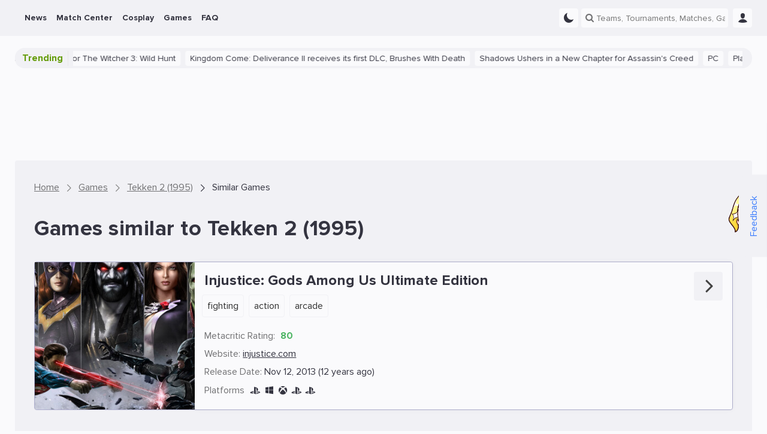

--- FILE ---
content_type: text/html; charset=UTF-8
request_url: https://ensigame.com/games/tekken-2-1995/similar
body_size: 13344
content:
<!DOCTYPE html>
<html ensi-theme="light"  lang="en" prefix="og: http://ogp.me/ns#">
<head>
    
    <meta name="viewport" content="width=device-width, initial-scale=1">
    <meta http-equiv="Content-Type" content="text/html; charset=utf-8">

    <!-- CSRF Token -->
    <meta name="csrf-token" content="">
    <meta name="robots" content="max-image-preview:large, index, follow">

    
    
    <meta name="theme-color" content="#f1f1f5">

<meta name="mobile-web-app-capable" content="yes">
<meta name="application-name" content="Ensigame">

<link rel="icon" type="image/svg+xml" href="https://ensigame.com/media/logo/favicon.svg">
<link rel="icon" type="image/png" sizes="96x96" href="https://ensigame.com/media/logo-v2/fav/favicon-96.png">
<link rel="icon" type="image/png" sizes="16x16" href="https://ensigame.com/media/logo/favicon-16x16.png">
<link rel="icon" type="image/png" sizes="32x32" href="https://ensigame.com/media/logo/favicon-32x32.png">
<link rel="icon" type="image/png" sizes="192x192" href="https://ensigame.com/media/logo/android-chrome-192x192.png">
<link rel="apple-touch-icon" sizes="180x180"  href="https://ensigame.com/media/logo/apple-touch-icon.png">

    <link rel="preload" crossorigin="anonymous" href="/js/app.js?id=e4c170eb9f68558d49c27a8c2d58356f" as="script">

<link rel="preload" href="https://ensigame.com/fonts/ensi-icon.woff?3" as="font" crossorigin="anonymous">
<link rel="preload" href="https://ensigame.com/fonts/ProximaNova-Regular.woff2?10" as="font" crossorigin="anonymous">
<link rel="preload" href="https://ensigame.com/fonts/ProximaNova-Bold.woff2?10" as="font" crossorigin="anonymous">

    <link rel="alternate" type="application/rss+xml" title="Ensigame - Your Esports Guide"
          href="https://ensigame.com/feed/rss"/>

                        <link rel="alternate" hreflang="en" href="https://ensigame.com/games/tekken-2-1995/similar">
                    <link rel="alternate" hreflang="pt" href="https://ensigame.com/pt/games/tekken-2-1995/similar">
                    <link rel="alternate" hreflang="fr" href="https://ensigame.com/fr/games/tekken-2-1995/similar">
                    <link rel="alternate" hreflang="ru" href="https://cq.ru/games/tekken-2-1995/similar">
    
    <title>Games similar to Tekken 2 (1995) - Ensigame</title><meta name="description" content="Games similar to Tekken 2 (1995)"><link rel="canonical" href="https://ensigame.com/games/tekken-2-1995/similar"/>
    <meta property="og:site_name" content="https://ensigame.com" /><meta property="og:title" content="Games similar to Tekken 2 (1995) - Ensigame" /><meta property="og:type" content="website" /><meta property="og:description" content="Games similar to Tekken 2 (1995)" /><meta property="og:url" content="https://ensigame.com/games/tekken-2-1995/similar" />
    <meta name="twitter:title" content="Games similar to Tekken 2 (1995) - Ensigame" /><meta name="twitter:description" content="Games similar to Tekken 2 (1995)" />

            <script type="application/ld+json">{"@context":"https:\/\/schema.org","@type":"BreadcrumbList","itemListElement":[{"@type":"ListItem","position":1,"item":{"@id":"https:\/\/ensigame.com","name":"Home","image":null}},{"@type":"ListItem","position":2,"item":{"@id":"https:\/\/ensigame.com\/games","name":"Games","image":null}},{"@type":"ListItem","position":3,"item":{"@id":"https:\/\/ensigame.com\/games\/tekken-2-1995","name":"Tekken 2 (1995)","image":null}},{"@type":"ListItem","position":4,"item":{"@id":"https:\/\/ensigame.com\/games\/tekken-2-1995\/similar","name":"Similar Games","image":null}}]}</script>

    
    

            <link rel="stylesheet" href="/css/style.css?id=48fee90dcd0e65c8ef94ddc97acc49fc">
    
        <link rel="stylesheet" href="/css/games.css?id=3275df48c5e0a586f1aafb195839f53c">

    
    <script async src="https://www.googletagmanager.com/gtag/js?id=G-XGDCWQN5MZ"></script>
<script>
    window.dataLayer = window.dataLayer || [];

    function gtag() {
        dataLayer.push(arguments);
    }

    gtag('js', new Date());
    gtag('config', 'G-XGDCWQN5MZ', {'dimension1':  'Guest'  });

    
</script>

<script>

    window.sendGtagEvent = function (cat, event, label) {
        if (typeof gtag != 'undefined') {

            if (window.ENSI.env === 'local' || window.location.search.indexOf('debug') === 1) {
                console.log('event: ' + cat + '_' + event + '_' + label);
            }
            gtag('event', event, {
                'event_category': cat,
                'event_label': label,
                'non_interaction': true
            });
        }
    };

    window.sendBannerEvent = function (event, bannerName) {
        sendGtagEvent('Banner Analytics', event, bannerName);
    };

    window.sendBannerClick = function (bannerName) {
        sendBannerEvent('click', bannerName);
    };

    window.sendBannerImpression = function (bannerName) {
        sendBannerEvent('impression', bannerName);
    };


    window.initGTAGAnalytics = function () {

        document.querySelectorAll('[data-gtag-analytics]:not([data-gtag-loaded])').forEach(function (item) {
            item.dataset.gtagLoaded = '1';
            window.addAnalyticsClickListener(item, 'Analytics', 'data-gtag-analytics');
        });
    };


    window.addAnalyticsClickListener = function (item, cat, data) {

        item.addEventListener('mousedown', function (event) {
            let propsArray = event.currentTarget.getAttribute(data).split(":");
            if (propsArray.length === 2) {
                window.sendGtagEvent(cat, propsArray[0], propsArray[1]);
            }
        });

    };


    document.addEventListener('DOMContentLoaded', function () {
        window.initGTAGAnalytics();
    });

</script>


    <script>
    let adsenseLoaded = false;

    function loadAdsense() {
        if (adsenseLoaded) return;

        const script = document.createElement('script');
        script.src = 'https://pagead2.googlesyndication.com/pagead/js/adsbygoogle.js?client=ca-pub-5595973919461534';
        script.async = true;
        script.crossOrigin = 'anonymous';
        document.head.appendChild(script);

        adsenseLoaded = true;
    }


    document.addEventListener('scroll', loadAdsense, {
        once: true
    });
    document.addEventListener('click', loadAdsense, {
        once: true
    });
    document.addEventListener('mousemove', loadAdsense, {
        once: true
    });
    
    // Загрузка скрипта по таймауту 6 секунд
    setTimeout(loadAdsense, 6000);
</script>
    <script>

    window.ENSIReady = function (fn) {
        if (document.readyState !== 'loading') {
            fn();
        } else {
            document.addEventListener('DOMContentLoaded', fn);
        }
    };

    window.setCookie = function (name, value, days = 0.5) {
        let date = new Date();
        let expires = 'expires=';

        date.setHours(date.getHours() + (24 * days));
        expires += date.toGMTString();

        document.cookie = name + '=' + value + '; ' + expires + '; path=/';
    };

    window.getCookie = function (name) {
        let r = document.cookie.match("(^|;) ?" + name + "=([^;]*)(;|$)");
        return r ? r[2] : "";
    };

    window.ENSI = {"locale":"en","auth":false,"has_any_role":false,"user_id":null,"csrfToken":null,"host":"ensigame.com","telegram_start":null,"translations":{"js":{"source":"Source","transactions_text_prediction_reward":"Prediction with text Reward","networth_diff":"NetWorth Difference","reset_password":"Reset Password","login":"Login","registration":"Registration","must_login":"You must be logged in to your ENSI account to perform this action","vote_for_team":"Thanks for your vote! Go-Go","vote":"Thanks for your Vote!","hide_chat":"Hide Chat","show_chat":"Show Chat","thanks_for_push":"Thanks for Subscription!","favorites_updated":"Favorites Updated","goto_favorites":"Go to Favorites","add_favorites":"Add to Favorites","remove_favorites":"Remove from Favorites","thanks_for_prediction":"Thanks for your Betting Tip!","thanks_for_comment":"Thanks for your Comment!","thanks_for_reaction":"Thanks for your Reaction!","reply":"Reply","cancel":"Cancel","sending_mail":"Sending E-Mail...","mail_sent":"E-Mail was sent successfully","mail_verifed":"E-Mail already verified","no_active_outcomes":"Please choose a bet1","empty_bet":"Please specify bet amount","stupid_comment":"Please leave a meaningful comment","empty_content":"Please provide short comment","no_results":"No results...","link_telegram":"Have you seen CQ.Bot?","connect_telegram":"Connect Telegram","no_events":"No events for this date","connect_telegram_text":"Add our Telegram Bot and receive instant updates on your Teams\/Matches\/Predictions!","you_have_earned":"You Have Earned","you_spent":"You Spent","transactions_prediction_reward":"Prediction Reward","transactions_deposit":"Deposit","transactions_withdraw":"Withdraw","transactions_prediction_deposit":"Prediction Deposit","transactions_prediction_return":"Prediction Return","transactions_post_comment_reward":"Post Comment Reward","transactions_prediction_comment_reward":"Prediction Comment Reward","transactions_like_reward":"Like Reward","transactions_welcome_bonus":"Welcome Bonus","transactions_feedback_reward":"Feedback Reward","transactions_daily_reward":"Daily login Reward","transactions_fav_reward":"Favorite Reward","transactions_bets":"Betting","goto_match":"Go To Match","expand":"Expand","hide":"Hide","show_all":"Show All"}},"env":"production","oneSignalID":null,"routes":{"webapi.log-view":"https:\/\/ensigame.com\/webapi\/log-view","abbdern":"https:\/\/ensigame.com\/ensi67er","webapi.like":"https:\/\/ensigame.com\/webapi\/likes","webapi.next-post":"https:\/\/ensigame.com\/webapi\/next-post","webapi.log-js":"https:\/\/ensigame.com\/webapi\/log-js-errors","webapi.series":"https:\/\/ensigame.com\/webapi\/matchcenter","webapi.odds-table":"https:\/\/ensigame.com\/webapi\/odds-table","webapi.posts":"https:\/\/ensigame.com\/webapi\/posts","webapi.games":"https:\/\/ensigame.com\/webapi\/games","webapi.cosplays":"https:\/\/ensigame.com\/webapi\/cosplays","webapi.cosplayModels":"https:\/\/ensigame.com\/webapi\/cosplayModels","webapi.cosplayCharacters":"https:\/\/ensigame.com\/webapi\/cosplayCharacters","webapi.twitchStreams":"https:\/\/ensigame.com\/webapi\/twitchStreams","webapi.twitchClips":"https:\/\/ensigame.com\/webapi\/twitchClips","webapi.twitchVideos":"https:\/\/ensigame.com\/webapi\/twitchVideos","webapi.twitchGames":"https:\/\/ensigame.com\/webapi\/twitchGames","webapi.twitchStreamsHistory":"https:\/\/ensigame.com\/webapi\/twitchStreamsHistory","webapi.youtubeStreams":"https:\/\/ensigame.com\/webapi\/youtubeStreams","webapi.questionCategories":"https:\/\/ensigame.com\/webapi\/questionCategories","webapi.questions":"https:\/\/ensigame.com\/webapi\/questions","webapi.tournaments":"https:\/\/ensigame.com\/webapi\/tournaments","webapi.teams":"https:\/\/ensigame.com\/webapi\/teams","webapi.players":"https:\/\/ensigame.com\/webapi\/players","webapi.comments":"https:\/\/ensigame.com\/webapi\/comments","webapi.commentsThread":"https:\/\/ensigame.com\/webapi\/commentsThread","webapi.predictions":"https:\/\/ensigame.com\/webapi\/predictions","webapi.prediction.addForm":"https:\/\/ensigame.com\/webapi\/predictions\/add-form","webapi.prediction.add":"https:\/\/ensigame.com\/webapi\/predictions\/add","webapi.comments.post":"https:\/\/ensigame.com\/webapi\/comments","webapi.getUserComments":"https:\/\/ensigame.com\/webapi\/userComments","webapi.reviews.post":"https:\/\/ensigame.com\/webapi\/review","webapi.feedback":"https:\/\/ensigame.com\/webapi\/feedback","webapi.search":"https:\/\/ensigame.com\/webapi\/search","webapi.favorite.add":"https:\/\/ensigame.com\/webapi\/favorite\/add","webapi.favorite.remove":"https:\/\/ensigame.com\/webapi\/favorite\/remove","webapi.notifications.markRead":"https:\/\/ensigame.com\/webapi\/notifications\/markRead","webapi.notifications":"https:\/\/ensigame.com\/webapi\/notifications","webapi.calendar":"https:\/\/ensigame.com\/webapi\/calendar","webapi.users":"https:\/\/ensigame.com\/webapi\/users"},"YM_TRACKING_ID":"56089144","game":false};

    window.ENSI.breakpoints = {
        desktop: 1230 + 32,
        tablet: 992 + 32,
        mobile: 768 + 32,
        mobileSmall: 544 + 32,
    };

    window.ENSI.isMobile = function () {
        return window.innerWidth < window.ENSI.breakpoints.tablet + 1;
    };

    window.ENSI.isDesktop = function () {
        return !window.ENSI.isMobile();
    };

    let dateVar = new Date();
    let offset = dateVar.getTimezoneOffset();
    document.cookie = "timezoneOffset=" + offset + ";path=/";

    let loadedScripts = [];
    let loadScriptAsync = function (uri, delay = 0, anonymous = true) {

        return new Promise(function (resolve, reject) {
            setTimeout(function () {
                if (loadedScripts.includes(uri)) {
                    return resolve();
                }
                loadedScripts.push(uri);
                let tag = document.createElement('script');
                tag.src = uri;
                tag.async = true;
                if (anonymous) {
                    tag.crossOrigin = "anonymous";
                }
                tag.onload = function () {
                    return resolve();
                };
                let firstScriptTag = document.getElementsByTagName('script')[0];
                firstScriptTag.parentNode.insertBefore(tag, firstScriptTag);
            }, delay);

        });
    };


    if ('serviceWorker' in navigator) {

        navigator.serviceWorker.getRegistrations().then(function (registrations) {

            for (let registration of registrations) {

                if (!registration.active) {
                    continue;
                }

                registration.unregister();

            }

        });

    }

    window.appJSLoaded = loadScriptAsync('/js/app.js?id=e4c170eb9f68558d49c27a8c2d58356f');

    window.trans = function (key, replace = {}) {
        key = 'js.' + key;
        let translation = key.split('.').reduce((t, i) => t[i] || null, window.ENSI.translations);

        for (let placeholder in replace) {
            translation = translation.replace(`:${placeholder}`, replace[placeholder]);
        }
        return translation;
    }

</script>

    <style>

    @media screen and (max-width: 1024px ) {
        .defebtpc {
            display: none !important;
        }
    }

    @media screen and (min-width: 1025px ) {
        .beecbtbc {
            display: none !important;
        }
    }

    [data-edfbdzt] {
        width: 100%;
        height: 100%;
        position: relative;
    }



    .fecafpc, .tracking-pixel {
        position: absolute;
        left: 50%;
        top: 0;
        visibility: hidden;
        height: 1px;
        width: 1px;

    }

    .fddaaa {
        position: relative;
        clear: both;
        display: flex;
        flex-direction: column;
    }
    .fddaaa   .ecaecac {
        display: flex;
        align-items: center;
        justify-content: center;
        width: 100%;
        position: absolute;
        height: 100%;
        left: 0;
        top: 0;

    }

    .cfcacal {
        display: flex;
        height: 100%;
        width: 100%;
    }

    .cfcacal img, picture {
        width: 100%;
        height: 100%;
        margin: 0 !important;
    }



    [data-edfbdzt="gift-desktop"],
    [data-edfbdzt="gift-mobile"] {
        display: flex;
        width: 32px;
        height: 32px;
        margin-left: 6px;
    }
    @media screen and (max-width: 1024px ) {
        [data-edfbdzt="gift-desktop"],
        [data-edfbdzt="gift-mobile"] {
            margin-left: 12px;
        }
    }
    [data-edfbdzt="branding-mobile"],
    [data-fdccd="branding-mobile"] {
        display: flex;
        padding-top: calc(((100% + 32px) * 3) / 10);
        margin-left: -16px;
        width: calc(100% + (2 * 16px));
        margin-bottom: 20px;
    }

    [data-edfbdzt*="content"]:before {

        content: "Advertisement";
        width: 100%;
        height: 100%;
        position: absolute;
        top: -50%;
        transform: translateY(50%);
        background-color: var(--color-dark-3);
        display: flex;
        align-items: center;
        justify-content: center;
        font-size: 24px;
        color: var(--color-text-4);
        border-radius: 4px;
        text-transform: uppercase;
        letter-spacing: 2px;
    }

    [data-edfbdzt="content-1-desktop"],
    [data-fdccd="content-1-desktop"] {
        display: flex;
        padding-top: 10%;
        margin-top: 16px;
    }

    [data-edfbdzt="content-2-mobile"],
    [data-edfbdzt="content-3-mobile"] {
        display: flex;
        height: 110vh;
    }
    [data-edfbdzt="content-2-desktop"],
    [data-fdccd="content-2-desktop"],
    [data-edfbdzt="content-3-desktop"],
    [data-fdccd="content-3-desktop"] {
        display: flex;
        padding-top: 20%;
    }

    .cbcaflc::after {
        content: 'Ad';
        position: absolute;
        bottom: 0;
        right: 0;
        opacity: 0.8;
        pointer-events: none;
        background-color: var(--color-dark-1);
        padding: 0 2px;
        font-size: 12px;
    }
    @media screen and (max-width: 800px ) {
        .cbcaflc::after {
            font-size: 10px;
        }
    }
    html[lang="ru"] .cbcaflc::after {
        content: 'Реклама';
    }



    .fbebfcb {
        overflow: hidden;
    }
    @media screen and (min-width: 1025px ) {
        .fbebfcb:not(.fecaecbf) {
            margin: 10px 0;
        }
    }

    .fccffpb {
        height: 110vh;
        box-sizing: content-box;
        border-bottom: 5px solid #333333;
        position: relative;
        overflow: hidden;
    }
    .fccffpb .fddaaa {
        width: calc((100vh - 120px) / 2);
        height: calc(100vh - 120px);
        max-height: 200vw;
        top: 50px;
        display: flex;
    }
    .dfbfcpt {
        position: relative;
        padding: 0 15px;
        margin-bottom: 15px;
        height: 20px;
        line-height: 20px;
        color: #fff;
        font-size: 12px;
        background-color: var(--color-dark-3);
        z-index: 2;
        text-align: center;
    }
    .cbaadpc {
        height: 110vh;
        clip: rect(0, 100vw, 110vh, 0);
        -webkit-clip-path: inset(0 0);
        clip-path: inset(0 0);
        width: 100%;
        position: absolute;
        top: 0;
        left: 0;
    }
    .adbbepct {
        width: 100%;
        height: 100%;
        position: fixed;
        display: flex;
        justify-content: center;
        align-items: center;
        top: 50%;
        left: 50%;
        transform: translate(-50%, -50%);
    }
    .fccffpb div {
        -webkit-user-select: none;
        -moz-user-select: none;
        -ms-user-select: none;
        user-select: none;
        margin: auto;
    }


</style>
    
</head>
<body class="header--show " >

<!--noindex-->
<div class="feedback desktop-only">
    <div class="feedback__button">
        <button data-feedback-toggle class="feedback__button-text">
            Feedback
        </button>
        <img loading="lazy" class="feedback__chrysty" width="65px" height="118px" src="/media/chrysty.png" alt="Crystal Maiden Mult Cartoon">
    </div>

    <div class="feedback__form">
        <span class="feedback__form-heading">Feedback</span>
        <button data-feedback-close class="feedback__form-close ensi-icon ensi-icon-close h"></button>
        <form id="feedback" role="form" class="feedback__form-form">
                            <input name="name" required placeholder="Name" type="text" class="feedback__form-input input">
                <input name="email" placeholder="E-mail" type="email" class="feedback__form-input input">
            
            <textarea name="message" required maxlength="300" placeholder="Enter your message..." rows="2"
                      class="feedback__form-textarea textarea"></textarea>
            <button class="submit-btn">Send</button>
            <p class="feedback__form-message">Error</p>
        </form>
    </div>

</div>
<!--/noindex-->

<header id="header" class="header">
    
    <div class="navbar">
        <div class="navbar__main">
            <div class="navbar__left">
                <a href="https://ensigame.com" class="navbar__logo no-transition no_blank hide-with-search" rel="home">


                </a>
            </div>

            <ul class="navbar__menu main-menu">
            <li class="menu-item  --with_sub">
    <a href="https://ensigame.com/news"
       data-gtag-analytics="menu-desktop-click:news">
        <span>News</span>

                    <span class="menu-down-icon ensi-icon-down"></span>
            </a>

            <ul class="menu-item__submenu submenu">
                            <li class="menu-item__submenu submenu-item ">
    <a href="https://ensigame.com/articles"
       data-gtag-analytics="menu-desktop-click:news-articles">
        
        
        <span>Articles</span>
    </a>

    </li>
                            <li class="menu-item__submenu submenu-item  --with_sub">
    <a href="https://ensigame.com/games/platforms"
       data-gtag-analytics="menu-desktop-click:news-platforms">
                    <span class="menu-right-icon ensi-icon-down"></span>
        
        
        <span>Platforms</span>
    </a>

            <ul class="submenu-item__submenu submenu">
                            <li class="menu-item__submenu submenu-item ">
    <a href="https://ensigame.com/tags/pc"
       data-gtag-analytics="menu-desktop-click:news-pc">
        
        
        <span>PC</span>
    </a>

    </li>
                            <li class="menu-item__submenu submenu-item ">
    <a href="https://ensigame.com/tags/ps5"
       data-gtag-analytics="menu-desktop-click:news-playstation-5">
        
        
        <span>PlayStation 5</span>
    </a>

    </li>
                            <li class="menu-item__submenu submenu-item ">
    <a href="https://ensigame.com/tags/ps4"
       data-gtag-analytics="menu-desktop-click:news-playstation-4">
        
        
        <span>PlayStation 4</span>
    </a>

    </li>
                            <li class="menu-item__submenu submenu-item ">
    <a href="https://ensigame.com/tags/xbox-one"
       data-gtag-analytics="menu-desktop-click:news-xbox-one">
        
        
        <span>Xbox One</span>
    </a>

    </li>
                            <li class="menu-item__submenu submenu-item ">
    <a href="https://ensigame.com/tags/xbox-series"
       data-gtag-analytics="menu-desktop-click:news-xbox-series">
        
        
        <span>Xbox Series</span>
    </a>

    </li>
                            <li class="menu-item__submenu submenu-item ">
    <a href="https://ensigame.com/tags/nintendo-switch"
       data-gtag-analytics="menu-desktop-click:news-nintendo-switch">
        
        
        <span>Nintendo Switch</span>
    </a>

    </li>
                    </ul>
    </li>
                    </ul>
    </li>
            <li class="menu-item  --with_sub">
    <a href="https://ensigame.com/matches"
       data-gtag-analytics="menu-desktop-click:match-center">
        <span>Match Center</span>

                    <span class="menu-down-icon ensi-icon-down"></span>
            </a>

            <ul class="menu-item__submenu submenu">
                            <li class="menu-item__submenu submenu-item ">
    <a href="https://ensigame.com/matches"
       data-gtag-analytics="menu-desktop-click:match-center-matches">
        
        
        <span>Matches</span>
    </a>

    </li>
                            <li class="menu-item__submenu submenu-item ">
    <a href="https://ensigame.com/tournaments"
       data-gtag-analytics="menu-desktop-click:match-center-tournaments">
        
        
        <span>Tournaments</span>
    </a>

    </li>
                            <li class="menu-item__submenu submenu-item ">
    <a href="https://ensigame.com/teams"
       data-gtag-analytics="menu-desktop-click:match-center-teams">
        
        
        <span>Teams</span>
    </a>

    </li>
                            <li class="menu-item__submenu submenu-item ">
    <a href="https://ensigame.com/players"
       data-gtag-analytics="menu-desktop-click:match-center-players">
        
        
        <span>Players</span>
    </a>

    </li>
                    </ul>
    </li>
            <li class="menu-item  --with_sub">
    <a href="https://ensigame.com/cosplay"
       data-gtag-analytics="menu-desktop-click:cosplay">
        <span>Cosplay</span>

                    <span class="menu-down-icon ensi-icon-down"></span>
            </a>

            <ul class="menu-item__submenu submenu">
                            <li class="menu-item__submenu submenu-item ">
    <a href="https://ensigame.com/cosplay/feed"
       data-gtag-analytics="menu-desktop-click:cosplay-cosplay-feed">
        
        
        <span>Cosplay Feed</span>
    </a>

    </li>
                            <li class="menu-item__submenu submenu-item ">
    <a href="https://ensigame.com/cosplay/compilations"
       data-gtag-analytics="menu-desktop-click:cosplay-cosplay-compilations">
        
        
        <span>Cosplay Compilations</span>
    </a>

    </li>
                            <li class="menu-item__submenu submenu-item ">
    <a href="https://ensigame.com/cosplay/models"
       data-gtag-analytics="menu-desktop-click:cosplay-cosplay-models">
        
        
        <span>Cosplay Models</span>
    </a>

    </li>
                            <li class="menu-item__submenu submenu-item ">
    <a href="https://ensigame.com/cosplay/characters"
       data-gtag-analytics="menu-desktop-click:cosplay-cosplay-characters">
        
        
        <span>Cosplay Characters</span>
    </a>

    </li>
                    </ul>
    </li>
            <li class="menu-item  --with_sub">
    <a href="https://ensigame.com/games"
       data-gtag-analytics="menu-desktop-click:games">
        <span>Games</span>

                    <span class="menu-down-icon ensi-icon-down"></span>
            </a>

            <ul class="menu-item__submenu submenu">
                            <li class="menu-item__submenu submenu-item ">
    <a href="https://ensigame.com/games/calendar/2026/2"
       data-gtag-analytics="menu-desktop-click:games-release-calendar">
        
        
        <span>Release Calendar</span>
    </a>

    </li>
                            <li class="menu-item__submenu submenu-item  --with_sub">
    <a href="https://ensigame.com/games/genres"
       data-gtag-analytics="menu-desktop-click:games-genres">
                    <span class="menu-right-icon ensi-icon-down"></span>
        
        
        <span>Genres</span>
    </a>

            <ul class="submenu-item__submenu submenu">
                            <li class="menu-item__submenu submenu-item ">
    <a href="https://ensigame.com/games/genres/sports"
       data-gtag-analytics="menu-desktop-click:games-sports">
        
        
        <span>Sports</span>
    </a>

    </li>
                            <li class="menu-item__submenu submenu-item ">
    <a href="https://ensigame.com/games/genres/casual"
       data-gtag-analytics="menu-desktop-click:games-casual">
        
        
        <span>Casual</span>
    </a>

    </li>
                            <li class="menu-item__submenu submenu-item ">
    <a href="https://ensigame.com/games/genres/family"
       data-gtag-analytics="menu-desktop-click:games-family">
        
        
        <span>Family</span>
    </a>

    </li>
                            <li class="menu-item__submenu submenu-item ">
    <a href="https://ensigame.com/games/genres/card"
       data-gtag-analytics="menu-desktop-click:games-card">
        
        
        <span>Card</span>
    </a>

    </li>
                            <li class="menu-item__submenu submenu-item ">
    <a href="https://ensigame.com/games/genres/racing"
       data-gtag-analytics="menu-desktop-click:games-racing">
        
        
        <span>Racing</span>
    </a>

    </li>
                            <li class="menu-item__submenu submenu-item ">
    <a href="https://ensigame.com/games/genres/adventure"
       data-gtag-analytics="menu-desktop-click:games-adventure">
        
        
        <span>Adventure</span>
    </a>

    </li>
                            <li class="menu-item__submenu submenu-item ">
    <a href="https://ensigame.com/games/genres/platformer"
       data-gtag-analytics="menu-desktop-click:games-platformer">
        
        
        <span>Platformer</span>
    </a>

    </li>
                            <li class="menu-item__submenu submenu-item ">
    <a href="https://ensigame.com/games/genres/educational"
       data-gtag-analytics="menu-desktop-click:games-educational">
        
        
        <span>Educational</span>
    </a>

    </li>
                            <li class="menu-item__submenu submenu-item ">
    <a href="https://ensigame.com/games/genres/simulation"
       data-gtag-analytics="menu-desktop-click:games-simulation">
        
        
        <span>Simulation</span>
    </a>

    </li>
                            <li class="menu-item__submenu submenu-item ">
    <a href="https://ensigame.com/games/genres/fighting"
       data-gtag-analytics="menu-desktop-click:games-fighting">
        
        
        <span>Fighting</span>
    </a>

    </li>
                            <li class="menu-item__submenu submenu-item ">
    <a href="https://ensigame.com/games/genres/arcade"
       data-gtag-analytics="menu-desktop-click:games-arcade">
        
        
        <span>Arcade</span>
    </a>

    </li>
                            <li class="menu-item__submenu submenu-item ">
    <a href="https://ensigame.com/games/genres/action"
       data-gtag-analytics="menu-desktop-click:games-action">
        
        
        <span>Action</span>
    </a>

    </li>
                            <li class="menu-item__submenu submenu-item ">
    <a href="https://ensigame.com/games/genres/massively-multiplayer"
       data-gtag-analytics="menu-desktop-click:games-massively-multiplayer">
        
        
        <span>Massively Multiplayer</span>
    </a>

    </li>
                            <li class="menu-item__submenu submenu-item ">
    <a href="https://ensigame.com/games/genres/indie"
       data-gtag-analytics="menu-desktop-click:games-indie">
        
        
        <span>Indie</span>
    </a>

    </li>
                            <li class="menu-item__submenu submenu-item ">
    <a href="https://ensigame.com/games/genres/shooter"
       data-gtag-analytics="menu-desktop-click:games-shooter">
        
        
        <span>Shooter</span>
    </a>

    </li>
                            <li class="menu-item__submenu submenu-item ">
    <a href="https://ensigame.com/games/genres/strategy"
       data-gtag-analytics="menu-desktop-click:games-strategy">
        
        
        <span>Strategy</span>
    </a>

    </li>
                            <li class="menu-item__submenu submenu-item ">
    <a href="https://ensigame.com/games/genres/puzzle"
       data-gtag-analytics="menu-desktop-click:games-puzzle">
        
        
        <span>Puzzle</span>
    </a>

    </li>
                            <li class="menu-item__submenu submenu-item ">
    <a href="https://ensigame.com/games/genres/board-games"
       data-gtag-analytics="menu-desktop-click:games-board-games">
        
        
        <span>Board Games</span>
    </a>

    </li>
                            <li class="menu-item__submenu submenu-item ">
    <a href="https://ensigame.com/games/genres/role-playing-games-rpg"
       data-gtag-analytics="menu-desktop-click:games-rpg">
        
        
        <span>RPG</span>
    </a>

    </li>
                    </ul>
    </li>
                            <li class="menu-item__submenu submenu-item  --with_sub">
    <a href="https://ensigame.com/games/platforms"
       data-gtag-analytics="menu-desktop-click:games-platforms">
                    <span class="menu-right-icon ensi-icon-down"></span>
        
        
        <span>Platforms</span>
    </a>

            <ul class="submenu-item__submenu submenu">
                            <li class="menu-item__submenu submenu-item ">
    <a href="https://ensigame.com/games/platforms/playstation5"
       data-gtag-analytics="menu-desktop-click:games-playstation-5">
        
        
        <span>PlayStation 5</span>
    </a>

    </li>
                            <li class="menu-item__submenu submenu-item ">
    <a href="https://ensigame.com/games/platforms/wii"
       data-gtag-analytics="menu-desktop-click:games-wii">
        
        
        <span>Wii</span>
    </a>

    </li>
                            <li class="menu-item__submenu submenu-item ">
    <a href="https://ensigame.com/games/platforms/ios"
       data-gtag-analytics="menu-desktop-click:games-ios">
        
        
        <span>iOS</span>
    </a>

    </li>
                            <li class="menu-item__submenu submenu-item ">
    <a href="https://ensigame.com/games/platforms/playstation4"
       data-gtag-analytics="menu-desktop-click:games-playstation-4">
        
        
        <span>PlayStation 4</span>
    </a>

    </li>
                            <li class="menu-item__submenu submenu-item ">
    <a href="https://ensigame.com/games/platforms/xbox-one"
       data-gtag-analytics="menu-desktop-click:games-xbox-one">
        
        
        <span>Xbox One</span>
    </a>

    </li>
                            <li class="menu-item__submenu submenu-item ">
    <a href="https://ensigame.com/games/platforms/pc"
       data-gtag-analytics="menu-desktop-click:games-pc">
        
        
        <span>PC</span>
    </a>

    </li>
                            <li class="menu-item__submenu submenu-item ">
    <a href="https://ensigame.com/games/platforms/xbox-series-x"
       data-gtag-analytics="menu-desktop-click:games-xbox-series-sx">
        
        
        <span>Xbox Series S/X</span>
    </a>

    </li>
                            <li class="menu-item__submenu submenu-item ">
    <a href="https://ensigame.com/games/platforms/linux"
       data-gtag-analytics="menu-desktop-click:games-linux">
        
        
        <span>Linux</span>
    </a>

    </li>
                            <li class="menu-item__submenu submenu-item ">
    <a href="https://ensigame.com/games/platforms/android"
       data-gtag-analytics="menu-desktop-click:games-android">
        
        
        <span>Android</span>
    </a>

    </li>
                            <li class="menu-item__submenu submenu-item ">
    <a href="https://ensigame.com/games/platforms/macos"
       data-gtag-analytics="menu-desktop-click:games-macos">
        
        
        <span>macOS</span>
    </a>

    </li>
                            <li class="menu-item__submenu submenu-item ">
    <a href="https://ensigame.com/games/platforms/nintendo-switch"
       data-gtag-analytics="menu-desktop-click:games-nintendo-switch">
        
        
        <span>Nintendo Switch</span>
    </a>

    </li>
                            <li class="menu-item__submenu submenu-item ">
    <a href="https://ensigame.com/games/platforms/xbox360"
       data-gtag-analytics="menu-desktop-click:games-xbox-360">
        
        
        <span>Xbox 360</span>
    </a>

    </li>
                    </ul>
    </li>
                    </ul>
    </li>
            <li class="menu-item ">
    <a href="https://ensigame.com/faq"
       data-gtag-analytics="menu-desktop-click:faq">
        <span>FAQ</span>

            </a>

    </li>
    </ul>

            
            
            <div class="navbar__right">


                <div title="Light/Dark Theme"  data-gtag-analytics="click:dark-mode" data-theme-switch  class="navbar__button dark-box h">
                                          <i class="ensi-icon-moon"></i>
                                  </div>


                
                <div id="cq-search" class="navbar-search">
                    <div class="navbar__button except-lg-desktop dark-box navbar-search__button">
                        <i class="ensi-icon-search"></i>
                    </div>
                    <div class="navbar-search__input">
                        <div class="search">

    <input data-gtag-analytics="click:search" class="search__input" name="search" type="text"
           placeholder="Teams, Tournaments, Matches, Games...">
    <i class="search__loader"></i>
    <i class="search__icon ensi-icon-search"></i>
    <i class="search__close ensi-icon-close h"></i>

    <form class="search__form">

        <div class="search__filter">
            <div class="search__games">
                Games:

                                    <img class="checked" data-value="1" alt="Dota 2"
                         src="/media/games/dota-2.svg"/>
                                    <img class="checked" data-value="12" alt="OW"
                         src="/media/games/overwatch.svg"/>
                                    <img class="checked" data-value="20" alt="Valorant"
                         src="/media/games/valorant.svg"/>
                                    <img class="checked" data-value="5" alt="CS2"
                         src="/media/games/cs-2.svg"/>
                                    <img class="checked" data-value="2" alt="LoL"
                         src="/media/games/lol.svg"/>
                            </div>

            <div class="dropdown search__entity">
                <span data-filter="all" class="dropdown-item dropdown-current">In all sections</span>

                <div class="dropdown-list">
                    <span class="dropdown-item" data-filter="all">In all sections</span>
                                            <span class="dropdown-item"
                              data-filter="tournaments">Tournaments</span>
                                            <span class="dropdown-item"
                              data-filter="players">Players</span>
                                            <span class="dropdown-item"
                              data-filter="teams">Teams</span>
                                            <span class="dropdown-item"
                              data-filter="series">Series</span>
                                            <span class="dropdown-item"
                              data-filter="news">News</span>
                                            <span class="dropdown-item"
                              data-filter="articles">Articles</span>
                                            <span class="dropdown-item"
                              data-filter="games">Games</span>
                                            <span class="dropdown-item"
                              data-filter="cosplay-models">Cosplay Models</span>
                                            <span class="dropdown-item"
                              data-filter="head-to-heads">Head to Heads</span>
                    
                </div>
            </div>
        </div>
        <hr>
        <div
                class="search__content">Teams, Matches, Tournaments - Find&#039;em all 🔎</div>
    </form>
</div>
                    </div>
                </div>

                
                
                <div data-signin="login" title="Login" class="navbar__button login-button dark-box js-signin-modal-trigger">
        <i  class="ensi-icon-user h"></i>
    </div>


                <a href="#" class="main-menu__toggle-button menu-toggler">
                    <span></span>
                    <span></span>
                    <span></span>
                </a>
            </div>
        </div>

        <div class="navbar__mobile-menu mobile-menu">
            <div>
    <ul class="mobile-menu__list">
                    <li class="mobile-menu__item menu-item --subitems --no-hover  --with_sub">
                        <a data-menu-expand>
                News <i class="ensi-icon-down"></i>
            </a>
            
            <ul class="mobile-menu__submenu">
                            <li class="mobile-menu__item menu-item mobile-menu__item--sub  ">
                        <a data-gtag-analytics="menu-mobile-click:news-articles" href="https://ensigame.com/articles">
                Articles
            </a>
            
    </li>
                            <li class="mobile-menu__item menu-item mobile-menu__item--sub --subitems --no-hover  --with_sub">
                        <a data-menu-expand>
                Platforms <i class="ensi-icon-down"></i>
            </a>
            
            <ul class="mobile-menu__submenu">
                            <li class="mobile-menu__item menu-item mobile-menu__item--sub  ">
                        <a data-gtag-analytics="menu-mobile-click:news-pc" href="https://ensigame.com/tags/pc">
                PC
            </a>
            
    </li>
                            <li class="mobile-menu__item menu-item mobile-menu__item--sub  ">
                        <a data-gtag-analytics="menu-mobile-click:news-playstation-5" href="https://ensigame.com/tags/ps5">
                PlayStation 5
            </a>
            
    </li>
                            <li class="mobile-menu__item menu-item mobile-menu__item--sub  ">
                        <a data-gtag-analytics="menu-mobile-click:news-playstation-4" href="https://ensigame.com/tags/ps4">
                PlayStation 4
            </a>
            
    </li>
                            <li class="mobile-menu__item menu-item mobile-menu__item--sub  ">
                        <a data-gtag-analytics="menu-mobile-click:news-xbox-one" href="https://ensigame.com/tags/xbox-one">
                Xbox One
            </a>
            
    </li>
                            <li class="mobile-menu__item menu-item mobile-menu__item--sub  ">
                        <a data-gtag-analytics="menu-mobile-click:news-xbox-series" href="https://ensigame.com/tags/xbox-series">
                Xbox Series
            </a>
            
    </li>
                            <li class="mobile-menu__item menu-item mobile-menu__item--sub  ">
                        <a data-gtag-analytics="menu-mobile-click:news-nintendo-switch" href="https://ensigame.com/tags/nintendo-switch">
                Nintendo Switch
            </a>
            
    </li>
                    </ul>
    </li>
                            <li class="mobile-menu__item menu-item mobile-menu__item--sub  ">
                        <a data-gtag-analytics="menu-mobile-click:news-news" href="https://ensigame.com/news">
                News
            </a>
            
    </li>
                    </ul>
    </li>
                    <li class="mobile-menu__item menu-item --subitems --no-hover  --with_sub">
                        <a data-menu-expand>
                Match Center <i class="ensi-icon-down"></i>
            </a>
            
            <ul class="mobile-menu__submenu">
                            <li class="mobile-menu__item menu-item mobile-menu__item--sub  ">
                        <a data-gtag-analytics="menu-mobile-click:match-center-matches" href="https://ensigame.com/matches">
                Matches
            </a>
            
    </li>
                            <li class="mobile-menu__item menu-item mobile-menu__item--sub  ">
                        <a data-gtag-analytics="menu-mobile-click:match-center-tournaments" href="https://ensigame.com/tournaments">
                Tournaments
            </a>
            
    </li>
                            <li class="mobile-menu__item menu-item mobile-menu__item--sub  ">
                        <a data-gtag-analytics="menu-mobile-click:match-center-teams" href="https://ensigame.com/teams">
                Teams
            </a>
            
    </li>
                            <li class="mobile-menu__item menu-item mobile-menu__item--sub  ">
                        <a data-gtag-analytics="menu-mobile-click:match-center-players" href="https://ensigame.com/players">
                Players
            </a>
            
    </li>
                    </ul>
    </li>
                    <li class="mobile-menu__item menu-item --subitems --no-hover  --with_sub">
                        <a data-menu-expand>
                Cosplay <i class="ensi-icon-down"></i>
            </a>
            
            <ul class="mobile-menu__submenu">
                            <li class="mobile-menu__item menu-item mobile-menu__item--sub  ">
                        <a data-gtag-analytics="menu-mobile-click:cosplay-all-cosplay" href="https://ensigame.com/cosplay">
                All Cosplay
            </a>
            
    </li>
                            <li class="mobile-menu__item menu-item mobile-menu__item--sub  ">
                        <a data-gtag-analytics="menu-mobile-click:cosplay-cosplay-feed" href="https://ensigame.com/cosplay/feed">
                Cosplay Feed
            </a>
            
    </li>
                            <li class="mobile-menu__item menu-item mobile-menu__item--sub  ">
                        <a data-gtag-analytics="menu-mobile-click:cosplay-cosplay-compilations" href="https://ensigame.com/cosplay/compilations">
                Cosplay Compilations
            </a>
            
    </li>
                            <li class="mobile-menu__item menu-item mobile-menu__item--sub  ">
                        <a data-gtag-analytics="menu-mobile-click:cosplay-cosplay-models" href="https://ensigame.com/cosplay/models">
                Cosplay Models
            </a>
            
    </li>
                            <li class="mobile-menu__item menu-item mobile-menu__item--sub  ">
                        <a data-gtag-analytics="menu-mobile-click:cosplay-cosplay-characters" href="https://ensigame.com/cosplay/characters">
                Cosplay Characters
            </a>
            
    </li>
                    </ul>
    </li>
                    <li class="mobile-menu__item menu-item --subitems --no-hover  --with_sub">
                        <a data-menu-expand>
                Games <i class="ensi-icon-down"></i>
            </a>
            
            <ul class="mobile-menu__submenu">
                            <li class="mobile-menu__item menu-item mobile-menu__item--sub  ">
                        <a data-gtag-analytics="menu-mobile-click:games-all-games" href="https://ensigame.com/games">
                All Games
            </a>
            
    </li>
                            <li class="mobile-menu__item menu-item mobile-menu__item--sub  ">
                        <a data-gtag-analytics="menu-mobile-click:games-release-calendar" href="https://ensigame.com/games/calendar/2026/2">
                Release Calendar
            </a>
            
    </li>
                            <li class="mobile-menu__item menu-item mobile-menu__item--sub --subitems --no-hover  --with_sub">
                        <a data-menu-expand>
                Genres <i class="ensi-icon-down"></i>
            </a>
            
            <ul class="mobile-menu__submenu">
                            <li class="mobile-menu__item menu-item mobile-menu__item--sub  ">
                        <a data-gtag-analytics="menu-mobile-click:games-sports" href="https://ensigame.com/games/genres/sports">
                Sports
            </a>
            
    </li>
                            <li class="mobile-menu__item menu-item mobile-menu__item--sub  ">
                        <a data-gtag-analytics="menu-mobile-click:games-casual" href="https://ensigame.com/games/genres/casual">
                Casual
            </a>
            
    </li>
                            <li class="mobile-menu__item menu-item mobile-menu__item--sub  ">
                        <a data-gtag-analytics="menu-mobile-click:games-family" href="https://ensigame.com/games/genres/family">
                Family
            </a>
            
    </li>
                            <li class="mobile-menu__item menu-item mobile-menu__item--sub  ">
                        <a data-gtag-analytics="menu-mobile-click:games-card" href="https://ensigame.com/games/genres/card">
                Card
            </a>
            
    </li>
                            <li class="mobile-menu__item menu-item mobile-menu__item--sub  ">
                        <a data-gtag-analytics="menu-mobile-click:games-racing" href="https://ensigame.com/games/genres/racing">
                Racing
            </a>
            
    </li>
                            <li class="mobile-menu__item menu-item mobile-menu__item--sub  ">
                        <a data-gtag-analytics="menu-mobile-click:games-adventure" href="https://ensigame.com/games/genres/adventure">
                Adventure
            </a>
            
    </li>
                            <li class="mobile-menu__item menu-item mobile-menu__item--sub  ">
                        <a data-gtag-analytics="menu-mobile-click:games-platformer" href="https://ensigame.com/games/genres/platformer">
                Platformer
            </a>
            
    </li>
                            <li class="mobile-menu__item menu-item mobile-menu__item--sub  ">
                        <a data-gtag-analytics="menu-mobile-click:games-educational" href="https://ensigame.com/games/genres/educational">
                Educational
            </a>
            
    </li>
                            <li class="mobile-menu__item menu-item mobile-menu__item--sub  ">
                        <a data-gtag-analytics="menu-mobile-click:games-simulation" href="https://ensigame.com/games/genres/simulation">
                Simulation
            </a>
            
    </li>
                            <li class="mobile-menu__item menu-item mobile-menu__item--sub  ">
                        <a data-gtag-analytics="menu-mobile-click:games-fighting" href="https://ensigame.com/games/genres/fighting">
                Fighting
            </a>
            
    </li>
                            <li class="mobile-menu__item menu-item mobile-menu__item--sub  ">
                        <a data-gtag-analytics="menu-mobile-click:games-arcade" href="https://ensigame.com/games/genres/arcade">
                Arcade
            </a>
            
    </li>
                            <li class="mobile-menu__item menu-item mobile-menu__item--sub  ">
                        <a data-gtag-analytics="menu-mobile-click:games-action" href="https://ensigame.com/games/genres/action">
                Action
            </a>
            
    </li>
                            <li class="mobile-menu__item menu-item mobile-menu__item--sub  ">
                        <a data-gtag-analytics="menu-mobile-click:games-massively-multiplayer" href="https://ensigame.com/games/genres/massively-multiplayer">
                Massively Multiplayer
            </a>
            
    </li>
                            <li class="mobile-menu__item menu-item mobile-menu__item--sub  ">
                        <a data-gtag-analytics="menu-mobile-click:games-indie" href="https://ensigame.com/games/genres/indie">
                Indie
            </a>
            
    </li>
                            <li class="mobile-menu__item menu-item mobile-menu__item--sub  ">
                        <a data-gtag-analytics="menu-mobile-click:games-shooter" href="https://ensigame.com/games/genres/shooter">
                Shooter
            </a>
            
    </li>
                            <li class="mobile-menu__item menu-item mobile-menu__item--sub  ">
                        <a data-gtag-analytics="menu-mobile-click:games-strategy" href="https://ensigame.com/games/genres/strategy">
                Strategy
            </a>
            
    </li>
                            <li class="mobile-menu__item menu-item mobile-menu__item--sub  ">
                        <a data-gtag-analytics="menu-mobile-click:games-puzzle" href="https://ensigame.com/games/genres/puzzle">
                Puzzle
            </a>
            
    </li>
                            <li class="mobile-menu__item menu-item mobile-menu__item--sub  ">
                        <a data-gtag-analytics="menu-mobile-click:games-board-games" href="https://ensigame.com/games/genres/board-games">
                Board Games
            </a>
            
    </li>
                            <li class="mobile-menu__item menu-item mobile-menu__item--sub  ">
                        <a data-gtag-analytics="menu-mobile-click:games-rpg" href="https://ensigame.com/games/genres/role-playing-games-rpg">
                RPG
            </a>
            
    </li>
                    </ul>
    </li>
                            <li class="mobile-menu__item menu-item mobile-menu__item--sub --subitems --no-hover  --with_sub">
                        <a data-menu-expand>
                Platforms <i class="ensi-icon-down"></i>
            </a>
            
            <ul class="mobile-menu__submenu">
                            <li class="mobile-menu__item menu-item mobile-menu__item--sub  ">
                        <a data-gtag-analytics="menu-mobile-click:games-playstation-5" href="https://ensigame.com/games/platforms/playstation5">
                PlayStation 5
            </a>
            
    </li>
                            <li class="mobile-menu__item menu-item mobile-menu__item--sub  ">
                        <a data-gtag-analytics="menu-mobile-click:games-wii" href="https://ensigame.com/games/platforms/wii">
                Wii
            </a>
            
    </li>
                            <li class="mobile-menu__item menu-item mobile-menu__item--sub  ">
                        <a data-gtag-analytics="menu-mobile-click:games-ios" href="https://ensigame.com/games/platforms/ios">
                iOS
            </a>
            
    </li>
                            <li class="mobile-menu__item menu-item mobile-menu__item--sub  ">
                        <a data-gtag-analytics="menu-mobile-click:games-playstation-4" href="https://ensigame.com/games/platforms/playstation4">
                PlayStation 4
            </a>
            
    </li>
                            <li class="mobile-menu__item menu-item mobile-menu__item--sub  ">
                        <a data-gtag-analytics="menu-mobile-click:games-xbox-one" href="https://ensigame.com/games/platforms/xbox-one">
                Xbox One
            </a>
            
    </li>
                            <li class="mobile-menu__item menu-item mobile-menu__item--sub  ">
                        <a data-gtag-analytics="menu-mobile-click:games-pc" href="https://ensigame.com/games/platforms/pc">
                PC
            </a>
            
    </li>
                            <li class="mobile-menu__item menu-item mobile-menu__item--sub  ">
                        <a data-gtag-analytics="menu-mobile-click:games-xbox-series-sx" href="https://ensigame.com/games/platforms/xbox-series-x">
                Xbox Series S/X
            </a>
            
    </li>
                            <li class="mobile-menu__item menu-item mobile-menu__item--sub  ">
                        <a data-gtag-analytics="menu-mobile-click:games-linux" href="https://ensigame.com/games/platforms/linux">
                Linux
            </a>
            
    </li>
                            <li class="mobile-menu__item menu-item mobile-menu__item--sub  ">
                        <a data-gtag-analytics="menu-mobile-click:games-android" href="https://ensigame.com/games/platforms/android">
                Android
            </a>
            
    </li>
                            <li class="mobile-menu__item menu-item mobile-menu__item--sub  ">
                        <a data-gtag-analytics="menu-mobile-click:games-macos" href="https://ensigame.com/games/platforms/macos">
                macOS
            </a>
            
    </li>
                            <li class="mobile-menu__item menu-item mobile-menu__item--sub  ">
                        <a data-gtag-analytics="menu-mobile-click:games-nintendo-switch" href="https://ensigame.com/games/platforms/nintendo-switch">
                Nintendo Switch
            </a>
            
    </li>
                            <li class="mobile-menu__item menu-item mobile-menu__item--sub  ">
                        <a data-gtag-analytics="menu-mobile-click:games-xbox-360" href="https://ensigame.com/games/platforms/xbox360">
                Xbox 360
            </a>
            
    </li>
                    </ul>
    </li>
                    </ul>
    </li>
                    <li class="mobile-menu__item menu-item  ">
                        <a data-gtag-analytics="menu-mobile-click:faq" href="https://ensigame.com/faq">
                FAQ
            </a>
            
    </li>
            </ul>

    </div>        </div>
    </div>


</header>

<script>
    let CQDeferredPWAPrompt;

    window.addEventListener('beforeinstallprompt', function (e) {
        e.preventDefault();
        CQDeferredPWAPrompt = e;
    });
</script>

            <script>
            loadScriptAsync('https://accounts.google.com/gsi/client', 8000, false);
        </script>

        <div id="g_id_onload"
             data-client_id="1091566197378-fvt1n7t6utifg3f7oqfkmj9gb230prj7.apps.googleusercontent.com"
             data-login_uri="https://ensigame.com/social_auth/one-tap"
             data-_token=""
             data-cancel_on_tap_outside="false">
        </div>
    




    <div class="box t-line">

    <div class="t-line__inner">
        <div class="t-line__title">Trending</div>

        <div class="t-line__items">
            <div class="item-collection-1">

                                    <a href="https://ensigame.com/tags/pc" class="t-line__item h">PC</a>
                                    <a href="https://ensigame.com/tags/ps5" class="t-line__item h">PlayStation 5</a>
                
                                    <a href="https://ensigame.com/articles/gaming/15-must-have-mods-for-the-witcher-3-wild-hunt" class="t-line__item h">30 Must-Have Mods for The Witcher 3: Wild Hunt</a>
                                    <a href="https://ensigame.com/news/gaming/kingdom-come-deliverance-ii-receives-its-first-dlc-brushes-with-death" class="t-line__item h">Kingdom Come: Deliverance II receives its first DLC, Brushes With Death</a>
                                    <a href="https://ensigame.com/news/industry/shadows-ushers-in-a-new-chapter-for-assassins-creed" class="t-line__item h">Shadows Ushers in a New Chapter for Assassin&#039;s Creed</a>
                            </div>

            <div class="item-collection-2">

                                    <a href="https://ensigame.com/tags/pc" class="t-line__item h">PC</a>
                                    <a href="https://ensigame.com/tags/ps5" class="t-line__item h">PlayStation 5</a>
                
                                    <a href="https://ensigame.com/articles/gaming/15-must-have-mods-for-the-witcher-3-wild-hunt" class="t-line__item h">30 Must-Have Mods for The Witcher 3: Wild Hunt</a>
                                    <a href="https://ensigame.com/news/gaming/kingdom-come-deliverance-ii-receives-its-first-dlc-brushes-with-death" class="t-line__item h">Kingdom Come: Deliverance II receives its first DLC, Brushes With Death</a>
                                    <a href="https://ensigame.com/news/industry/shadows-ushers-in-a-new-chapter-for-assassins-creed" class="t-line__item h">Shadows Ushers in a New Chapter for Assassin&#039;s Creed</a>
                            </div>
        </div>
    </div>
</div>


    <div class="m --top">
        <ins class="adsbygoogle"
             style="display:block"
             data-ad-client="ca-pub-5595973919461534"
             data-ad-slot="7964521432"
             data-ad-format="auto"
             data-full-width-responsive="true"></ins>
    </div>

    <script>
        (adsbygoogle = window.adsbygoogle || []).push({});
    </script>


<div id="id" class="ensi-content box ">
    
            <div class="breadcrumbs__wrapper">
        <ul class="breadcrumbs">
            
                <li >
                    <a href="https://ensigame.com">
                                                    <span>Home</span>
                                            </a>
                </li>

            
                <li >
                    <a href="https://ensigame.com/games">
                                                    <span>Games</span>
                                            </a>
                </li>

            
                <li >
                    <a href="https://ensigame.com/games/tekken-2-1995">
                                                    <span>Tekken 2 (1995)</span>
                                            </a>
                </li>

            
                <li  class="breadcrumbs--is-current" >
                    <a href="">
                                                    <span>Similar Games</span>
                                            </a>
                </li>

                    </ul>
    </div>

    


    
            <h1 class="h2 main-title --no-margin-top">Games similar to Tekken 2 (1995)</h1>

            <div class="games-list grid-list mt-16">
                        <div class="game-card ">
    <a href="https://ensigame.com/games/injustice-gods-among-us-ultimate-edition" class="game-card__image">
        <img loading="lazy" width="480" height="270" src="https://storage.ensigame.com/games/bc8d66c6b6f2424ced27c69e9c732462.jpg" alt="">
    </a>
            <div class="game-card__content basic-box ">
            <div class="game-card__header">
                <div class="game-card__main fc">
                    <a href="https://ensigame.com/games/injustice-gods-among-us-ultimate-edition" class="h game-card__title">
                        Injustice: Gods Among Us Ultimate Edition
                    </a>


                    <div class="game-card__genres-grid">
                        <div class="game-card__genres">
                            <a href="https://ensigame.com/games/genres/fighting" class="game-genre-badge h">Fighting</a>
<a href="https://ensigame.com/games/genres/action" class="game-genre-badge h">Action</a>
<a href="https://ensigame.com/games/genres/arcade" class="game-genre-badge h">Arcade</a>
                        </div>
                    </div>
                </div>

                <a href="https://ensigame.com/games/injustice-gods-among-us-ultimate-edition" class="game-card__button match-item__btn-wrap">
                    <div class="match-item__btn"></div>
                </a>
            </div>


            <div class="game-card__about fc">

                                    <div>
                        <div>Metacritic Rating:</div>
                        <div><span title="Metacritic Rating" class="game-card__metacritic  game-card__metacritic--green  ">80</span></div>
                    </div>
                
                                    <div>
                        <div>Website:</div>
                        <div>
                            <a target="_blank"
                               href="http://www.injustice.com">injustice.com</a>
                        </div>
                    </div>
                
                <span></span>
                                    <div>
                        <div>Release Date:</div>
                        <div>
                                                            Nov 12, 2013
                                (12 years ago)
                                                    </div>
                    </div>
                

                <div>
                    <div>Platforms</div>
                    <div class="game-card__platforms">
                                                    <a target="_blank" title="PlayStation 3" class="game-card__platform h"
                               href="https://ensigame.com/games/platforms/playstation3">
                                <i class="ensi-icon-playstation"></i>
                            </a>
                                                    <a target="_blank" title="PC" class="game-card__platform h"
                               href="https://ensigame.com/games/platforms/pc">
                                <i class="ensi-icon-windows"></i>
                            </a>
                                                    <a target="_blank" title="Xbox 360" class="game-card__platform h"
                               href="https://ensigame.com/games/platforms/xbox360">
                                <i class="ensi-icon-xbox"></i>
                            </a>
                                                    <a target="_blank" title="PlayStation 4" class="game-card__platform h"
                               href="https://ensigame.com/games/platforms/playstation4">
                                <i class="ensi-icon-playstation"></i>
                            </a>
                                                    <a target="_blank" title="PS Vita" class="game-card__platform h"
                               href="https://ensigame.com/games/platforms/ps-vita">
                                <i class="ensi-icon-playstation"></i>
                            </a>
                                            </div>
                </div>

            </div>

        </div>

    </div>
        </div>

</div>


<div class="bottom-area ">
    
    
        <div class="tabbar">
    <a data-gtag-analytics="post-click:tabbar-home" href="https://ensigame.com" class="tabbar__item "><i class="ensi-icon-home-1"></i><span>Home</span></a>
    <a data-gtag-analytics="post-click:tabbar-series" href="https://ensigame.com/matches" class="tabbar__item "><i class="ensi-icon-headphones"></i><span>Matches</span></a>
    <a data-gtag-analytics="post-click:tabbar-articles" href="https://ensigame.com/articles" class="tabbar__item "><i class="ensi-icon-articles"></i><span>Articles</span></a>
    <a data-gtag-analytics="post-click:tabbar-news" href="https://ensigame.com/news" class="tabbar__item "><i class="ensi-icon-news-1"></i><span>News</span></a>
    <a data-gtag-analytics="post-click:tabbar-games" href="https://ensigame.com/games" class="tabbar__item "><i class="ensi-icon-gaming"></i><span>Games</span></a>
</div>
    

</div>


<script>


    function adbadig() {

        let body = document.querySelector("body");

        document.querySelector('.navbar__gift').addEventListener('click', function (e) {
            e.currentTarget.classList.toggle('navbar__gift--active');
            document.querySelector('.navbar__gift-dot').style.display = 'none';
            body.classList.remove('header--show-force');

        });

        setTimeout(function () {

            if (!getCookie('cq-gift-close')) {
                let navbarGift = document.querySelector('.navbar__gift');
                if (!navbarGift) {
                    return;
                }
                document.querySelector('.navbar__gift').click();

                body.classList.add('header--show', 'header--show-force');
                body.classList.remove('header--hide');

                setCookie('cq-gift-close', '1');
            }
        }, 5000);
    }

    function ccecfif() {

        let closeFullscreenBtn = document.querySelector(".adcdffc");
        let timer = document.querySelector(".dbcacft");
        let fullscreenBanner = document.querySelector(".debfffz");

        if (!(fullscreenBanner.length === 0) && !getCookie('cq-fullscreen-close')) {

            fullscreenBanner.style.display = 'flex';

            let timeLeft = 9;
            let showTimer = setInterval(function () {
                timer.innerHTML = 'Осталось: ' + timeLeft;
                timeLeft -= 1;
                if (timeLeft < 0) {
                    clearInterval(showTimer);
                    closeFullscreen(fullscreenBanner);
                }
            }, 1000);

            closeFullscreenBtn.addEventListener('click', function (e) {
                e.preventDefault();
                closeFullscreen(fullscreenBanner);
            });
        }
    }

    function closeFullscreen(fullscreenBanner) {
        fullscreenBanner.style.display = 'none';

        if (getCookie('cq-fullscreen-times') === '1') {
            setCookie('cq-fullscreen-times', '2');
            setCookie('cq-fullscreen-close', '1');
        } else {
            setCookie('cq-fullscreen-times', '1');
            setCookie('cq-fullscreen-close', '1');
        }

    }


    function fcdcdic() {

        let catfish = document.querySelector('.bababcw');
        let catfishCloseBtn = catfish.querySelector('.bababcw .close-button');

        catfishCloseBtn.onclick = function (e) {
            e.preventDefault();
            catfish.style.display = 'none';
            setCookie('cq-catfish-close', '1');

        };
    }


    function bffceib(zoneSlug, html) {


        let item = document.querySelector(`[data-edfbdzt="` + zoneSlug + `"]`);

        if (!item) {
            return;
        }
        item.outerHTML = html;

        let banners = document.querySelectorAll(`[data-fdccd="` + zoneSlug + `"]`);
        let banner = banners[banners.length - 1];
        if (!banner) {
            return;
        }

        if (zoneSlug.includes('catfish')) {
            fcdcdic()
        }

        if (zoneSlug.includes('fullscreen')) {
            ccecfif();
        }

        if (zoneSlug.includes('gift')) {
            adbadig();
        }

        let pixel = banner.querySelector('.fecafpc');

        if ('IntersectionObserver' in window) {

            function handleIntersection(entries) {
                entries.map(function (entry) {
                    if (entry.isIntersecting) {
                                                sendBannerImpression(banner.dataset.fddaaa);
                                                observer.unobserve(entry.target);
                    }
                });
            }

            const observer = new IntersectionObserver(handleIntersection);

            observer.observe(pixel);
        }
        banner.onmousedown = function (b) {

            if (b.target.classList.contains('close-button')) {
                return;
            }

            if (b.which === 1 || b.which === 2) {
                sendBannerClick(banner.dataset.fddaaa);
            }
        };
    }

    function cffddbf(banners) {

        let data = {zone: banners};

        if (window.ENSI.game) {
            data.game_id = window.ENSI.game;
        }

        let options = {
            method: 'POST',

            headers: {
                "X-Requested-With": "XMLHttpRequest",
                "Content-Type": "application/json"
            },
        };

        options.body = JSON.stringify(data);


        fetch(window.ENSI.routes['abbdern'], options).then(function (response) {
            return response.json();
        }).then(function (json) {
            for (let k in json) {
                bffceib(k, json[k])
            }
        });

    }


    window.initBanners = function () {


        window.ENSIReady(function () {
            let banners = [];
            document.querySelectorAll(`[data-edfbdzt]`).forEach(function (item) {
                let zoneSlug = item.dataset.edfbdzt;

                if ((zoneSlug.includes('-mobile') && window.ENSI.isDesktop()) || (zoneSlug.includes('-desktop') && window.ENSI.isMobile())) {
                    return;
                }

                if (
                    (item.dataset.afdfedc != 'undefined' && getCookie(item.dataset.afdfedc)) ||
                    (item.dataset.fbceedcs != 'undefined' && sessionStorage.getItem(item.dataset.fbceedcs))
                ) {
                    return;
                }


                banners.push(zoneSlug);
            });

            if (banners.length !== 0) {
                try {
                    cffddbf(banners);
                } catch (e) {

                }

            }

        });

    };

    initBanners();

</script>

<footer class="footer">
    <div class="box">
        <div class="footer__links ha">
            <a href="https://ensigame.com/about">About Us</a>
            <a href="https://ensigame.com/privacy-policy">Privacy Policy</a>
            <a href="https://ensigame.com/rules">Site Rules</a>

            <a href="https://ensigame.com/sitemap">Sitemap</a>
            <a href="#" id="open_preferences_center">Cookies</a>
        </div>


        <div class="social-icons">

            <a class="social-icon --instagram aic jcc" target="blank"
           title="Find us on Instagram" href="https://www.instagram.com/ensigame_en" rel="nofollow">
            <i class="ensi-icon-instagram"></i>
        </a>
    </div>


            <div class="footer__right">

                <div class="f gap-8">
                                                                                                                            <a class="f" href="https://ensigame.com/pt/games/tekken-2-1995/similar"><img width="22" height="17" src="https://ensigame.com/media/lang/pt.svg" alt=""></a>
                
                                                                                <a class="f" href="https://ensigame.com/fr/games/tekken-2-1995/similar"><img width="22" height="17" src="https://ensigame.com/media/lang/fr.svg" alt=""></a>
                
                                </div>
                <span title="The Website is intended for adults 18 years of age and older" class="footer__18plus">18+</span>

            </div>


    </div>

</footer>

<div class="scroll-up-button" title="Go Up"><i class="ensi-icon-chevron-up"></i></div>

<!--noindex-->
<div class="auth-popup js-signin-modal">
    <div class="auth-popup__container">
        <div class="auth-popup__spacer">

            <div class="auth-popup__header jcsb aic">

                <span>Login</span>

                <i class="ensi-icon-close js-close h"></i>

            </div>

            <div class="auth-popup__social">One-Click Login / Registration:</div>
            <div class="social-login-provider-list jcsb">

                                    <a href="https://ensigame.com/social_auth/facebook"
                       class="btn btn-primary form-control social-login-provider social-icon --facebook">
                        <img width="40" height="40" loading="lazy" src="/media/social/svg/facebook.svg"
                             title="Login With Facebook" alt="facebook">
                    </a>
                                    <a href="https://ensigame.com/social_auth/google"
                       class="btn btn-primary form-control social-login-provider social-icon --google">
                        <img width="40" height="40" loading="lazy" src="/media/social/svg/google.svg"
                             title="Login With Google" alt="google">
                    </a>
                                    <a href="https://ensigame.com/social_auth/twitch"
                       class="btn btn-primary form-control social-login-provider social-icon --twitch">
                        <img width="40" height="40" loading="lazy" src="/media/social/svg/twitch.svg"
                             title="Login With Twitch" alt="twitch">
                    </a>
                                    <a href="https://ensigame.com/social_auth/discord"
                       class="btn btn-primary form-control social-login-provider social-icon --discord">
                        <img width="40" height="40" loading="lazy" src="/media/social/svg/discord.svg"
                             title="Login With Discord" alt="discord">
                    </a>
                
            </div>

            <hr class="hr hr--24">

            <div class="auth-popup__block js-signin-modal-block" data-type="login">
                <form id="login-form" class="auth-popup__form" role="form" method="POST"
      action="https://ensigame.com/login">
    <input type="hidden" name="_token" value="">

    <div class="auth-popup__fieldset">
        <label class="auth-popup__label auth-popup__label--email"
               for="email">E-Mail</label>
        <input class="input auth-popup__input" autocomplete="email"
               id="email" name="email" value="" type="email"
               placeholder="Enter E-Mail">

    </div>

    <div class="auth-popup__fieldset">

        <label class="auth-popup__label auth-popup__label--password jcsb"
               for="password">

            Password
            <a data-signin="reset" class="auth-popup__forget-btn h js-signin-modal-trigger"
               href="#">Forgot Password</a>
        </label>


        <input class="input auth-popup__input" autocomplete="current-password"
               id="password" type="password" name="password" placeholder="Enter Password">
    </div>




    <div class="auth-popup__fieldset">
        <input class="input auth-popup__input" type="submit"  value="Login">
    </div>
</form>



            </div>

            <div class="auth-popup__block js-signin-modal-block" data-type="signup">

            </div>

            <div class="auth-popup__block js-signin-modal-block" data-type="reset">

                <form id="reset-form" class="auth-popup__form" role="form" method="POST" action="https://ensigame.com/password/email">
    <input type="hidden" name="_token" value="">
    <div class="auth-popup__fieldset">
        <label class="auth-popup__label auth-popup__label--email auth-popup__label--image-replace"
               for="reset-email">E-Mail</label>
        <input class="input auth-popup__input"
               id="reset-email" type="email" placeholder="Enter E-Mail">
    </div>

    <div class="auth-popup__fieldset">
        <input class="input auth-popup__input"
               type="submit" value="Reset Password">
    </div>
</form>

<div class="auth-popup__switch"><a href="#0" data-signin="login" data-type="login" class="js-signin-modal-trigger h">back to Login</a></div>


            </div>


        </div>
    </div>
</div>
<!--/noindex-->







<script defer src="https://static.cloudflareinsights.com/beacon.min.js/vcd15cbe7772f49c399c6a5babf22c1241717689176015" integrity="sha512-ZpsOmlRQV6y907TI0dKBHq9Md29nnaEIPlkf84rnaERnq6zvWvPUqr2ft8M1aS28oN72PdrCzSjY4U6VaAw1EQ==" data-cf-beacon='{"version":"2024.11.0","token":"951091c82a314221a4d319f22ea4f5a1","r":1,"server_timing":{"name":{"cfCacheStatus":true,"cfEdge":true,"cfExtPri":true,"cfL4":true,"cfOrigin":true,"cfSpeedBrain":true},"location_startswith":null}}' crossorigin="anonymous"></script>
</body>
</html>
